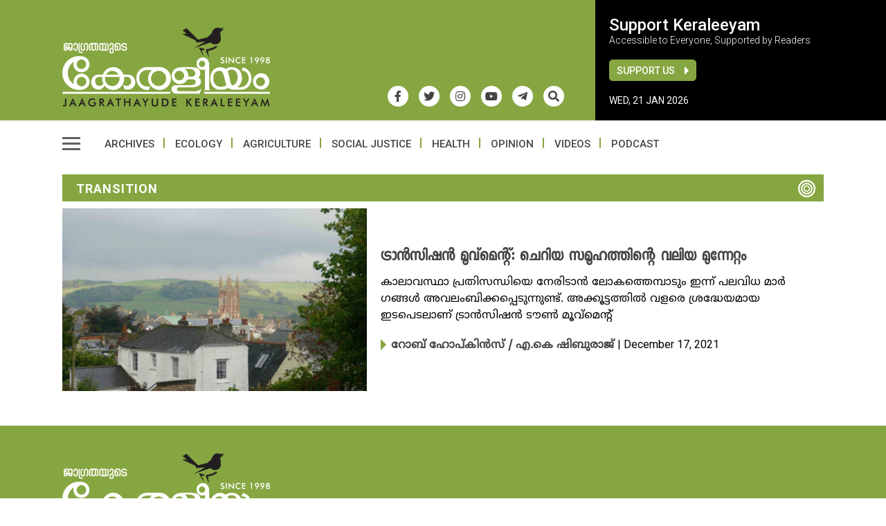

--- FILE ---
content_type: text/html; charset=UTF-8
request_url: https://www.keraleeyammasika.com/tag/transition/
body_size: 14780
content:
<!doctype html><html lang="en-US" prefix="og: https://ogp.me/ns#" class="no-js"><head><meta charset="UTF-8"><meta name="viewport" content="width=device-width, initial-scale=1"><title>transition Archives - Keraleeyam Web Magazine</title><link href="//www.google-analytics.com" rel="dns-prefetch"><meta name="msapplication-navbutton-color" content="#fff"><meta name="apple-mobile-web-app-capable" content="yes"><meta name="apple-mobile-web-app-status-bar-style" content="#fff"><link rel="apple-touch-icon" sizes="57x57" href="https://www.keraleeyammasika.com/icons/apple-icon-57x57.png"><link rel="apple-touch-icon" sizes="60x60" href="https://www.keraleeyammasika.com/icons/apple-icon-60x60.png"><link rel="apple-touch-icon" sizes="72x72" href="https://www.keraleeyammasika.com/icons/apple-icon-72x72.png"><link rel="apple-touch-icon" sizes="76x76" href="https://www.keraleeyammasika.com/icons/apple-icon-76x76.png"><link rel="apple-touch-icon" sizes="114x114" href="https://www.keraleeyammasika.com/icons/apple-icon-114x114.png"><link rel="apple-touch-icon" sizes="120x120" href="https://www.keraleeyammasika.com/icons/apple-icon-120x120.png"><link rel="apple-touch-icon" sizes="144x144" href="https://www.keraleeyammasika.com/icons/apple-icon-144x144.png"><link rel="apple-touch-icon" sizes="152x152" href="https://www.keraleeyammasika.com/icons/apple-icon-152x152.png"><link rel="apple-touch-icon" sizes="180x180" href="https://www.keraleeyammasika.com/icons/apple-icon-180x180.png"><link rel="icon" type="image/png" sizes="192x192" href="https://www.keraleeyammasika.com/icons/android-icon-192x192.png"><link rel="icon" type="image/png" sizes="32x32" href="https://www.keraleeyammasika.com/icons/favicon-32x32.png"><link rel="icon" type="image/png" sizes="96x96" href="https://www.keraleeyammasika.com/icons/favicon-96x96.png"><link rel="icon" type="image/png" sizes="16x16" href="https://www.keraleeyammasika.com/icons/favicon-16x16.png"><link rel="manifest" href="https://www.keraleeyammasika.com/icons/manifest.json"><meta name="msapplication-TileColor" content="#ffffff"><meta name="msapplication-TileImage" content="https://www.keraleeyammasika.com/icons/ms-icon-144x144.png"><meta name="theme-color" content="#ffffff">
 <script async src="https://www.googletagmanager.com/gtag/js?id=G-BJ0055GY88"></script> <script>window.dataLayer = window.dataLayer || [];
  function gtag(){dataLayer.push(arguments);}
  gtag('js', new Date());
  gtag('config', 'G-BJ0055GY88');</script> <meta name='robots' content='index, follow, max-image-preview:large, max-snippet:-1, max-video-preview:-1' /><link rel="canonical" href="https://www.keraleeyammasika.com/tag/transition/" /><meta property="og:locale" content="en_US" /><meta property="og:type" content="article" /><meta property="og:title" content="transition Archives - Keraleeyam Web Magazine" /><meta property="og:url" content="https://www.keraleeyammasika.com/tag/transition/" /><meta property="og:site_name" content="Keraleeyam Web Magazine" /><meta property="og:image" content="https://www.keraleeyammasika.com/wp-content/uploads/2021/08/fb_image.png" /><meta property="og:image:width" content="1200" /><meta property="og:image:height" content="630" /><meta property="og:image:type" content="image/png" /><meta name="twitter:card" content="summary_large_image" /><meta name="twitter:site" content="@keraleeyamweb" /> <script type="application/ld+json" class="yoast-schema-graph">{"@context":"https://schema.org","@graph":[{"@type":"CollectionPage","@id":"https://www.keraleeyammasika.com/tag/transition/","url":"https://www.keraleeyammasika.com/tag/transition/","name":"transition Archives - Keraleeyam Web Magazine","isPartOf":{"@id":"https://www.keraleeyammasika.com/#website"},"primaryImageOfPage":{"@id":"https://www.keraleeyammasika.com/tag/transition/#primaryimage"},"image":{"@id":"https://www.keraleeyammasika.com/tag/transition/#primaryimage"},"thumbnailUrl":"https://www.keraleeyammasika.com/wp-content/uploads/2021/12/featured-image-trasition-movment.jpg","breadcrumb":{"@id":"https://www.keraleeyammasika.com/tag/transition/#breadcrumb"},"inLanguage":"en-US"},{"@type":"ImageObject","inLanguage":"en-US","@id":"https://www.keraleeyammasika.com/tag/transition/#primaryimage","url":"https://www.keraleeyammasika.com/wp-content/uploads/2021/12/featured-image-trasition-movment.jpg","contentUrl":"https://www.keraleeyammasika.com/wp-content/uploads/2021/12/featured-image-trasition-movment.jpg","width":820,"height":450},{"@type":"BreadcrumbList","@id":"https://www.keraleeyammasika.com/tag/transition/#breadcrumb","itemListElement":[{"@type":"ListItem","position":1,"name":"Home","item":"https://www.keraleeyammasika.com/"},{"@type":"ListItem","position":2,"name":"transition"}]},{"@type":"WebSite","@id":"https://www.keraleeyammasika.com/#website","url":"https://www.keraleeyammasika.com/","name":"Keraleeyam Web Magazine","description":"","publisher":{"@id":"https://www.keraleeyammasika.com/#organization"},"potentialAction":[{"@type":"SearchAction","target":{"@type":"EntryPoint","urlTemplate":"https://www.keraleeyammasika.com/?s={search_term_string}"},"query-input":{"@type":"PropertyValueSpecification","valueRequired":true,"valueName":"search_term_string"}}],"inLanguage":"en-US"},{"@type":"Organization","@id":"https://www.keraleeyammasika.com/#organization","name":"Keraleeyam Masika","url":"https://www.keraleeyammasika.com/","logo":{"@type":"ImageObject","inLanguage":"en-US","@id":"https://www.keraleeyammasika.com/#/schema/logo/image/","url":"https://www.keraleeyammasika.com/wp-content/uploads/2021/08/logo_latest.png","contentUrl":"https://www.keraleeyammasika.com/wp-content/uploads/2021/08/logo_latest.png","width":1200,"height":456,"caption":"Keraleeyam Masika"},"image":{"@id":"https://www.keraleeyammasika.com/#/schema/logo/image/"},"sameAs":["https://www.facebook.com/keraleeyamweb/","https://x.com/keraleeyamweb","https://www.instagram.com/keraleeyam_","https://youtube.com/channel/UC2gGoTRsC33S0Cg74hJJW0w"]}]}</script> <link rel='dns-prefetch' href='//ajax.googleapis.com' /><style id='wp-img-auto-sizes-contain-inline-css' type='text/css'>img:is([sizes=auto i],[sizes^="auto," i]){contain-intrinsic-size:3000px 1500px}
/*# sourceURL=wp-img-auto-sizes-contain-inline-css */</style><style>body > div.wrapper > main > section.clearfix.SecondTopSection.mtop30,body > div.wrapper > main > section.clearfix.ThirdTopSection.mtop30,body > div.wrapper > main > section.clearfix.FourthTopSection.mtop30,body > div.wrapper > main > section:nth-child(5),body > div.wrapper > main > section:nth-child(6),body > div.wrapper > main > section:nth-child(7),body > div.wrapper > main > section:nth-child(8),body > div.wrapper > main > section:nth-child(9),body > div.wrapper > footer{content-visibility:auto;contain-intrinsic-size:1px 1000px;}</style><link data-optimized="2" rel="stylesheet" href="https://www.keraleeyammasika.com/wp-content/litespeed/css/b5597055f683f06dd1a0637e6a2c9d10.css?ver=dc901" /><style id='global-styles-inline-css' type='text/css'>:root{--wp--preset--aspect-ratio--square: 1;--wp--preset--aspect-ratio--4-3: 4/3;--wp--preset--aspect-ratio--3-4: 3/4;--wp--preset--aspect-ratio--3-2: 3/2;--wp--preset--aspect-ratio--2-3: 2/3;--wp--preset--aspect-ratio--16-9: 16/9;--wp--preset--aspect-ratio--9-16: 9/16;--wp--preset--color--black: #000000;--wp--preset--color--cyan-bluish-gray: #abb8c3;--wp--preset--color--white: #ffffff;--wp--preset--color--pale-pink: #f78da7;--wp--preset--color--vivid-red: #cf2e2e;--wp--preset--color--luminous-vivid-orange: #ff6900;--wp--preset--color--luminous-vivid-amber: #fcb900;--wp--preset--color--light-green-cyan: #7bdcb5;--wp--preset--color--vivid-green-cyan: #00d084;--wp--preset--color--pale-cyan-blue: #8ed1fc;--wp--preset--color--vivid-cyan-blue: #0693e3;--wp--preset--color--vivid-purple: #9b51e0;--wp--preset--gradient--vivid-cyan-blue-to-vivid-purple: linear-gradient(135deg,rgb(6,147,227) 0%,rgb(155,81,224) 100%);--wp--preset--gradient--light-green-cyan-to-vivid-green-cyan: linear-gradient(135deg,rgb(122,220,180) 0%,rgb(0,208,130) 100%);--wp--preset--gradient--luminous-vivid-amber-to-luminous-vivid-orange: linear-gradient(135deg,rgb(252,185,0) 0%,rgb(255,105,0) 100%);--wp--preset--gradient--luminous-vivid-orange-to-vivid-red: linear-gradient(135deg,rgb(255,105,0) 0%,rgb(207,46,46) 100%);--wp--preset--gradient--very-light-gray-to-cyan-bluish-gray: linear-gradient(135deg,rgb(238,238,238) 0%,rgb(169,184,195) 100%);--wp--preset--gradient--cool-to-warm-spectrum: linear-gradient(135deg,rgb(74,234,220) 0%,rgb(151,120,209) 20%,rgb(207,42,186) 40%,rgb(238,44,130) 60%,rgb(251,105,98) 80%,rgb(254,248,76) 100%);--wp--preset--gradient--blush-light-purple: linear-gradient(135deg,rgb(255,206,236) 0%,rgb(152,150,240) 100%);--wp--preset--gradient--blush-bordeaux: linear-gradient(135deg,rgb(254,205,165) 0%,rgb(254,45,45) 50%,rgb(107,0,62) 100%);--wp--preset--gradient--luminous-dusk: linear-gradient(135deg,rgb(255,203,112) 0%,rgb(199,81,192) 50%,rgb(65,88,208) 100%);--wp--preset--gradient--pale-ocean: linear-gradient(135deg,rgb(255,245,203) 0%,rgb(182,227,212) 50%,rgb(51,167,181) 100%);--wp--preset--gradient--electric-grass: linear-gradient(135deg,rgb(202,248,128) 0%,rgb(113,206,126) 100%);--wp--preset--gradient--midnight: linear-gradient(135deg,rgb(2,3,129) 0%,rgb(40,116,252) 100%);--wp--preset--font-size--small: 13px;--wp--preset--font-size--medium: 20px;--wp--preset--font-size--large: 36px;--wp--preset--font-size--x-large: 42px;--wp--preset--spacing--20: 0.44rem;--wp--preset--spacing--30: 0.67rem;--wp--preset--spacing--40: 1rem;--wp--preset--spacing--50: 1.5rem;--wp--preset--spacing--60: 2.25rem;--wp--preset--spacing--70: 3.38rem;--wp--preset--spacing--80: 5.06rem;--wp--preset--shadow--natural: 6px 6px 9px rgba(0, 0, 0, 0.2);--wp--preset--shadow--deep: 12px 12px 50px rgba(0, 0, 0, 0.4);--wp--preset--shadow--sharp: 6px 6px 0px rgba(0, 0, 0, 0.2);--wp--preset--shadow--outlined: 6px 6px 0px -3px rgb(255, 255, 255), 6px 6px rgb(0, 0, 0);--wp--preset--shadow--crisp: 6px 6px 0px rgb(0, 0, 0);}:where(.is-layout-flex){gap: 0.5em;}:where(.is-layout-grid){gap: 0.5em;}body .is-layout-flex{display: flex;}.is-layout-flex{flex-wrap: wrap;align-items: center;}.is-layout-flex > :is(*, div){margin: 0;}body .is-layout-grid{display: grid;}.is-layout-grid > :is(*, div){margin: 0;}:where(.wp-block-columns.is-layout-flex){gap: 2em;}:where(.wp-block-columns.is-layout-grid){gap: 2em;}:where(.wp-block-post-template.is-layout-flex){gap: 1.25em;}:where(.wp-block-post-template.is-layout-grid){gap: 1.25em;}.has-black-color{color: var(--wp--preset--color--black) !important;}.has-cyan-bluish-gray-color{color: var(--wp--preset--color--cyan-bluish-gray) !important;}.has-white-color{color: var(--wp--preset--color--white) !important;}.has-pale-pink-color{color: var(--wp--preset--color--pale-pink) !important;}.has-vivid-red-color{color: var(--wp--preset--color--vivid-red) !important;}.has-luminous-vivid-orange-color{color: var(--wp--preset--color--luminous-vivid-orange) !important;}.has-luminous-vivid-amber-color{color: var(--wp--preset--color--luminous-vivid-amber) !important;}.has-light-green-cyan-color{color: var(--wp--preset--color--light-green-cyan) !important;}.has-vivid-green-cyan-color{color: var(--wp--preset--color--vivid-green-cyan) !important;}.has-pale-cyan-blue-color{color: var(--wp--preset--color--pale-cyan-blue) !important;}.has-vivid-cyan-blue-color{color: var(--wp--preset--color--vivid-cyan-blue) !important;}.has-vivid-purple-color{color: var(--wp--preset--color--vivid-purple) !important;}.has-black-background-color{background-color: var(--wp--preset--color--black) !important;}.has-cyan-bluish-gray-background-color{background-color: var(--wp--preset--color--cyan-bluish-gray) !important;}.has-white-background-color{background-color: var(--wp--preset--color--white) !important;}.has-pale-pink-background-color{background-color: var(--wp--preset--color--pale-pink) !important;}.has-vivid-red-background-color{background-color: var(--wp--preset--color--vivid-red) !important;}.has-luminous-vivid-orange-background-color{background-color: var(--wp--preset--color--luminous-vivid-orange) !important;}.has-luminous-vivid-amber-background-color{background-color: var(--wp--preset--color--luminous-vivid-amber) !important;}.has-light-green-cyan-background-color{background-color: var(--wp--preset--color--light-green-cyan) !important;}.has-vivid-green-cyan-background-color{background-color: var(--wp--preset--color--vivid-green-cyan) !important;}.has-pale-cyan-blue-background-color{background-color: var(--wp--preset--color--pale-cyan-blue) !important;}.has-vivid-cyan-blue-background-color{background-color: var(--wp--preset--color--vivid-cyan-blue) !important;}.has-vivid-purple-background-color{background-color: var(--wp--preset--color--vivid-purple) !important;}.has-black-border-color{border-color: var(--wp--preset--color--black) !important;}.has-cyan-bluish-gray-border-color{border-color: var(--wp--preset--color--cyan-bluish-gray) !important;}.has-white-border-color{border-color: var(--wp--preset--color--white) !important;}.has-pale-pink-border-color{border-color: var(--wp--preset--color--pale-pink) !important;}.has-vivid-red-border-color{border-color: var(--wp--preset--color--vivid-red) !important;}.has-luminous-vivid-orange-border-color{border-color: var(--wp--preset--color--luminous-vivid-orange) !important;}.has-luminous-vivid-amber-border-color{border-color: var(--wp--preset--color--luminous-vivid-amber) !important;}.has-light-green-cyan-border-color{border-color: var(--wp--preset--color--light-green-cyan) !important;}.has-vivid-green-cyan-border-color{border-color: var(--wp--preset--color--vivid-green-cyan) !important;}.has-pale-cyan-blue-border-color{border-color: var(--wp--preset--color--pale-cyan-blue) !important;}.has-vivid-cyan-blue-border-color{border-color: var(--wp--preset--color--vivid-cyan-blue) !important;}.has-vivid-purple-border-color{border-color: var(--wp--preset--color--vivid-purple) !important;}.has-vivid-cyan-blue-to-vivid-purple-gradient-background{background: var(--wp--preset--gradient--vivid-cyan-blue-to-vivid-purple) !important;}.has-light-green-cyan-to-vivid-green-cyan-gradient-background{background: var(--wp--preset--gradient--light-green-cyan-to-vivid-green-cyan) !important;}.has-luminous-vivid-amber-to-luminous-vivid-orange-gradient-background{background: var(--wp--preset--gradient--luminous-vivid-amber-to-luminous-vivid-orange) !important;}.has-luminous-vivid-orange-to-vivid-red-gradient-background{background: var(--wp--preset--gradient--luminous-vivid-orange-to-vivid-red) !important;}.has-very-light-gray-to-cyan-bluish-gray-gradient-background{background: var(--wp--preset--gradient--very-light-gray-to-cyan-bluish-gray) !important;}.has-cool-to-warm-spectrum-gradient-background{background: var(--wp--preset--gradient--cool-to-warm-spectrum) !important;}.has-blush-light-purple-gradient-background{background: var(--wp--preset--gradient--blush-light-purple) !important;}.has-blush-bordeaux-gradient-background{background: var(--wp--preset--gradient--blush-bordeaux) !important;}.has-luminous-dusk-gradient-background{background: var(--wp--preset--gradient--luminous-dusk) !important;}.has-pale-ocean-gradient-background{background: var(--wp--preset--gradient--pale-ocean) !important;}.has-electric-grass-gradient-background{background: var(--wp--preset--gradient--electric-grass) !important;}.has-midnight-gradient-background{background: var(--wp--preset--gradient--midnight) !important;}.has-small-font-size{font-size: var(--wp--preset--font-size--small) !important;}.has-medium-font-size{font-size: var(--wp--preset--font-size--medium) !important;}.has-large-font-size{font-size: var(--wp--preset--font-size--large) !important;}.has-x-large-font-size{font-size: var(--wp--preset--font-size--x-large) !important;}
/*# sourceURL=global-styles-inline-css */</style><style id='classic-theme-styles-inline-css' type='text/css'>/*! This file is auto-generated */
.wp-block-button__link{color:#fff;background-color:#32373c;border-radius:9999px;box-shadow:none;text-decoration:none;padding:calc(.667em + 2px) calc(1.333em + 2px);font-size:1.125em}.wp-block-file__button{background:#32373c;color:#fff;text-decoration:none}
/*# sourceURL=/wp-includes/css/classic-themes.min.css */</style> <script type="text/javascript" src="//ajax.googleapis.com/ajax/libs/jquery/2.2.4/jquery.min.js" id="jquery-js"></script> </head><body class="archive tag tag-transition tag-712 wp-theme-keraleeyam_v4"><div class="wrapper"><header class="header clear etext" role="banner"><div class="topLogoPositionOuter"><div class="container"><div class="topLogoPosition flex BGColor"><div class="row-seventy logoPositionLeft"><div class="logo">
<a href="https://www.keraleeyammasika.com"><img data-lazyloaded="1" src="[data-uri]" data-src="https://www.keraleeyammasika.com/wp-content/themes/keraleeyam_v4/images/logo_latest1.png" width="300" height="114" alt="Logo"><noscript><img src="https://www.keraleeyammasika.com/wp-content/themes/keraleeyam_v4/images/logo_latest1.png" width="300" height="114" alt="Logo"></noscript></a><div class="header_social mrite30"><ul class="flex"><li><a href="https://www.facebook.com/keraleeyamweb/" target="_blank"><i class="fab fa-facebook-f"></i></a></li><li><a href="https://twitter.com/keraleeyamweb/" target="_blank"><i class="fab fa-twitter"></i></a></li><li><a href="https://www.instagram.com/keraleeyam_" target="_blank"><i class="fab fa-instagram"></i></a></li><li><a href="https://youtube.com/channel/UC2gGoTRsC33S0Cg74hJJW0w" target="_blank"><i class="fab fa-youtube"></i></a></li><li><a href="https://t.me/keraleeyamweb" target="_blank"><i class="fab fa-telegram-plane"></i></a></li><li><span class="toggle-overlay NewSr"><i class="fas fa-search"></i></span></li></ul></div><div class="mobDisplay">
<span class="toggle-overlay NewSr"><i class="fas fa-search"></i></span><div class="mob_menu"><div class="hamburger-menu">
<span></span></div></div></div></div></div><div class="row-thirty logoPositionRight"><div class="HeaderRightContent"><h3>Support Keraleeyam</h3>
<span class="SupportText">Accessible to Everyone, Supported by Readers</span><div class="row">
<a class="btn_top green_btn" href="https://www.keraleeyammasika.com/support-us/">Support Us</a></div>
<span class="globalDate">Wed, 21 Jan 2026</span></div></div></div></div></div><div class="container"><div class="menu_top mtop20"><div class="left mrite20"><div class="hamburger-menu">
<span></span></div></div><nav class="nav" role="navigation"><ul id="menu" class="menu_container flex ttu"><li id="menu-item-523" class="menu-item menu-item-type-custom menu-item-object-custom menu-item-523"><a href="https://www.keraleeyammasika.com/archive/">Archives</a></li><li id="menu-item-24" class="menu-item menu-item-type-taxonomy menu-item-object-category menu-item-24"><a href="https://www.keraleeyammasika.com/ecology/">Ecology</a></li><li id="menu-item-25" class="menu-item menu-item-type-taxonomy menu-item-object-category menu-item-25"><a href="https://www.keraleeyammasika.com/agriculture/">Agriculture</a></li><li id="menu-item-26" class="menu-item menu-item-type-taxonomy menu-item-object-category menu-item-26"><a href="https://www.keraleeyammasika.com/social-justice/">Social Justice</a></li><li id="menu-item-27" class="menu-item menu-item-type-taxonomy menu-item-object-category menu-item-27"><a href="https://www.keraleeyammasika.com/health/">Health</a></li><li id="menu-item-28" class="menu-item menu-item-type-taxonomy menu-item-object-category menu-item-28"><a href="https://www.keraleeyammasika.com/opinion/">Opinion</a></li><li id="menu-item-30" class="menu-item menu-item-type-taxonomy menu-item-object-category menu-item-30"><a href="https://www.keraleeyammasika.com/videos/">Videos</a></li><li id="menu-item-29" class="menu-item menu-item-type-taxonomy menu-item-object-category menu-item-29"><a href="https://www.keraleeyammasika.com/podcast/">Podcast</a></li></ul></nav></div></div><div class="mega_menu"><div class="row slide-inner relative"><div class="Newheader center ptop30">
<a href="https://www.keraleeyammasika.com"><img data-lazyloaded="1" src="[data-uri]" data-src="https://www.keraleeyammasika.com/wp-content/themes/keraleeyam_v4/images/logo_latest1.png" width="300" height="114" alt="Logo"><noscript><img src="https://www.keraleeyammasika.com/wp-content/themes/keraleeyam_v4/images/logo_latest1.png" width="300" height="114" alt="Logo"></noscript></a><div class="header-search"><form role="search" method="get" class="td-search-form" action="https://www.keraleeyammasika.com"><div class="search-wrapper relative flex align-items-center">
<input class="search-input" id="td-header-search" type="text" value="" name="s" placeholder="Search Keraleeyam">
<input class="wpb_button wpb_btn-inverse btn" type="submit" id="td-header-search-top" value="GO"></div></form></div><div class="header_social mtop10"><ul class="flex flex_align_center justify-content-center"><li><a href="https://www.facebook.com/keraleeyamweb/" target="_blank"><i class="fab fa-facebook-f"></i></a></li><li><a href="https://twitter.com/keraleeyamweb/" target="_blank"><i class="fab fa-twitter"></i></a></li><li><a href="https://www.instagram.com/keraleeyam_" target="_blank"><i class="fab fa-instagram"></i></a></li><li><a href="https://youtube.com/channel/UC2gGoTRsC33S0Cg74hJJW0w" target="_blank"><i class="fab fa-youtube"></i></a></li><li><a href="https://t.me/keraleeyamweb" target="_blank"><i class="fab fa-telegram-plane"></i></a></li></ul></div></div><div class="mg_top"><div class="hamburger-menu mg_menu">
<span></span></div></div><div class="newMenuContainer"><div class="container"><ul class="main_top_menu flex wrap"><li class="has-child">
<a href="https://www.keraleeyammasika.com/category/agriculture/">Agriculture</a><ul><li><a href="https://www.keraleeyammasika.com/category/agriculture/agricultural-issues/">Agricultural Issues</a></li><li><a href="https://www.keraleeyammasika.com/category/agriculture/collective-initiatives/">Collective Initiatives</a></li><li><a href="https://www.keraleeyammasika.com/category/agriculture/food-security/">Food Security</a></li><li><a href="https://www.keraleeyammasika.com/category/agriculture/individual-initiatives/">Individual Initiatives</a></li><li><a href="https://www.keraleeyammasika.com/category/agriculture/legislations/">Legislations</a></li><li><a href="https://www.keraleeyammasika.com/category/agriculture/organic-farming/">Organic Farming</a></li><li><a href="https://www.keraleeyammasika.com/category/agriculture/policies/">Policies</a></li><li><a href="https://www.keraleeyammasika.com/category/agriculture/soil/">Soil</a></li></ul></li><li class="has-child">
<a href="https://www.keraleeyammasika.com/category/art-and-literature/">Art & Literature</a><ul><li><a href="https://www.keraleeyammasika.com/category/art-and-literature/art-world/">Art World</a></li><li><a href="https://www.keraleeyammasika.com/category/art-and-literature/book-review/">Book Review</a></li><li><a href="https://www.keraleeyammasika.com/category/art-and-literature/film/">Film</a></li><li><a href="https://www.keraleeyammasika.com/category/art-and-literature/music/">Music</a></li></ul></li><li class="has-child">
<a href="https://www.keraleeyammasika.com/category/health/">Health</a><ul><li><a href="https://www.keraleeyammasika.com/category/health/health-rights/">Health Rights</a></li><li><a href="https://www.keraleeyammasika.com/category/health/hygiene/">Hygiene</a></li><li><a href="https://www.keraleeyammasika.com/category/health/nutrition/">Nutrition</a></li><li><a href="https://www.keraleeyammasika.com/category/health/one-health/">One Health</a></li><li><a href="https://www.keraleeyammasika.com/category/health/public-health/">Public Health</a></li><li><a href="https://www.keraleeyammasika.com/category/health/wellness/">Wellness</a></li></ul></li><li class="has-child">
<a href="https://www.keraleeyammasika.com/category/politics/">Politics</a><ul><li><a href="https://www.keraleeyammasika.com/category/politics/communalization/">Communalization</a></li><li><a href="https://www.keraleeyammasika.com/category/politics/constitution/">Constitution</a></li><li><a href="https://www.keraleeyammasika.com/category/politics/democracy/">Democracy</a></li><li><a href="https://www.keraleeyammasika.com/category/politics/history/">History</a></li><li><a href="https://www.keraleeyammasika.com/category/politics/ideology/">Ideology</a></li></ul></li><li class="has-child">
<a href="https://www.keraleeyammasika.com/category/education/">Education</a><ul><li><a href="https://www.keraleeyammasika.com/category/education/alternatives-education/">Alternative Education</a></li><li><a href="https://www.keraleeyammasika.com/category/education/issues/">Issues</a></li></ul></li><li class="has-child">
<a href="https://www.keraleeyammasika.com/category/ecology/">Ecology</a><ul><li><a href="https://www.keraleeyammasika.com/category/ecology/alternatives/">Alternatives</a></li><li><a href="https://www.keraleeyammasika.com/category/ecology/climate-crisis/">Climate Crisis</a></li><li><a href="https://www.keraleeyammasika.com/category/ecology/conservation/">Conservation</a></li><li><a href="https://www.keraleeyammasika.com/category/ecology/development/">Development</a></li><li><a href="https://www.keraleeyammasika.com/category/ecology/disasters/">Disasters</a></li><li><a href="https://www.keraleeyammasika.com/category/ecology/eco-organizations/">Eco Organisations</a></li><li><a href="https://www.keraleeyammasika.com/category/ecology/ecology-alternative/">Ecology Alternative</a></li><li><a href="https://www.keraleeyammasika.com/category/ecology/ecosystem/">Ecosystem</a></li><li><a href="https://www.keraleeyammasika.com/category/ecology/energy/">Energy</a></li><li><a href="https://www.keraleeyammasika.com/category/ecology/environment-laws/">Environment Laws</a></li><li><a href="https://www.keraleeyammasika.com/category/ecology/extinction/">Extinction</a></li><li><a href="https://www.keraleeyammasika.com/category/ecology/livelihood/">Livelihood</a></li><li><a href="https://www.keraleeyammasika.com/category/ecology/movements/">Movements</a></li><li><a href="https://www.keraleeyammasika.com/category/ecology/pioneers/">Pioneers</a></li><li><a href="https://www.keraleeyammasika.com/category/ecology/pollution/">Pollution</a></li><li><a href="https://www.keraleeyammasika.com/category/ecology/river/">River</a></li><li><a href="https://www.keraleeyammasika.com/category/ecology/sea/">Sea</a></li><li><a href="https://www.keraleeyammasika.com/category/ecology/sustainability/">Sustainability</a></li><li><a href="https://www.keraleeyammasika.com/category/ecology/waste/">Waste</a></li><li><a href="https://www.keraleeyammasika.com/category/ecology/water/">Water</a></li><li><a href="https://www.keraleeyammasika.com/category/ecology/western-ghats/">Western Ghats</a></li></ul></li><li class="has-child">
<a href="https://www.keraleeyammasika.com/category/economy/">Economy</a><ul><li><a href="https://www.keraleeyammasika.com/category/economy/capitalism/">Capitalism</a></li><li><a href="https://www.keraleeyammasika.com/category/economy/collapse/">Collapse</a></li><li><a href="https://www.keraleeyammasika.com/category/economy/consumerism/">Consumerism</a></li><li><a href="https://www.keraleeyammasika.com/category/economy/degrowth/">Degrowth</a></li><li><a href="https://www.keraleeyammasika.com/category/economy/depletion/">Depletion</a></li><li><a href="https://www.keraleeyammasika.com/category/economy/development-economy/">Development</a></li><li><a href="https://www.keraleeyammasika.com/category/economy/equity/">Equity</a></li><li><a href="https://www.keraleeyammasika.com/category/economy/globalisation/">Globalisation</a></li><li><a href="https://www.keraleeyammasika.com/category/economy/resource/">Resource</a></li><li><a href="https://www.keraleeyammasika.com/category/economy/self-reliance/">Self Reliance</a></li><li><a href="https://www.keraleeyammasika.com/category/economy/transition/">Transition</a></li><li><a href="https://www.keraleeyammasika.com/category/economy/treaties/">Treaties</a></li></ul></li><li class="has-child">
<a href="https://www.keraleeyammasika.com/category/social-justice/">Social Justice</a><ul><li><a href="https://www.keraleeyammasika.com/category/social-justice/activists/">Activists</a></li><li><a href="https://www.keraleeyammasika.com/category/social-justice/culture/">Culture</a></li><li><a href="https://www.keraleeyammasika.com/category/social-justice/dalits/">Dalits</a></li><li><a href="https://www.keraleeyammasika.com/category/social-justice/gender/">Gender</a></li><li><a href="https://www.keraleeyammasika.com/category/social-justice/human-rights/">Human Rights</a></li><li><a href="https://www.keraleeyammasika.com/category/social-justice/indigenous-communities/">Indigenous Communities</a></li><li><a href="https://www.keraleeyammasika.com/category/social-justice/labour/">Labour</a></li><li><a href="https://www.keraleeyammasika.com/category/social-justice/laws/">Laws</a></li><li><a href="https://www.keraleeyammasika.com/category/social-justice/marginalization/">Marginalization</a></li><li><a href="https://www.keraleeyammasika.com/category/social-justice/minorities/">Minorities</a></li><li><a href="https://www.keraleeyammasika.com/category/social-justice/organisations/">Organisations</a></li><li><a href="https://www.keraleeyammasika.com/category/social-justice/science-technology/">Science & Technology</a></li><li><a href="https://www.keraleeyammasika.com/category/social-justice/surveillance/">Surveillance</a></li></ul></li><li class="has-child">
<a href="https://www.keraleeyammasika.com/category/philosophy/">Philosophy</a><ul><li><a href="https://www.keraleeyammasika.com/category/philosophy/philosophers/">Philosophers</a></li><li><a href="https://www.keraleeyammasika.com/category/philosophy/thoughts/">Thoughts</a></li></ul></li><li><ul class="prime"><li><a href="https://www.keraleeyammasika.com/archive">Digital Archives</a></li><li><a href="https://www.keraleeyammasika.com/category/alternative/">Alternative</a></li><li><a href="https://www.keraleeyammasika.com/category/campaign/">Campaign</a></li><li><a href="https://www.keraleeyammasika.com/category/debate/">Debate</a></li><li><a href="https://www.keraleeyammasika.com/category/editorial/">Editorial</a></li><li><a href="https://www.keraleeyammasika.com/category/english-journal/">English Journal</a></li><li><a href="https://www.keraleeyammasika.com/category/fundamentals/">Fundamentals</a></li><li><a href="https://www.keraleeyammasika.com/category/ground-report/">Ground Report</a></li><li><a href="https://www.keraleeyammasika.com/category/in-depth/">In depth</a></li><li><a href="https://www.keraleeyammasika.com/category/infographics/">Infographics</a></li><li><a href="https://www.keraleeyammasika.com/category/open-space/">Open Space</a></li><li><a href="https://www.keraleeyammasika.com/category/opinion/">Opinion</a></li><li><a href="https://www.keraleeyammasika.com/category/photo-story/">Photo Story</a></li><li><a href="https://www.keraleeyammasika.com/category/podcast/">Podcast</a></li><li><a href="https://www.keraleeyammasika.com/category/retro/">Retro</a></li><li><a href="https://www.keraleeyammasika.com/category/reviews/">Reviews</a></li><li><a href="https://www.keraleeyammasika.com/category/videos/">Videos</a></li></ul></li></ul></div></div><div class="logoPositionRight inHeadermenu"><div class="HeaderRightContent"><h3>Support Keraleeyam</h3>
<span class="SupportText">Accessible to Everyone, Supported by Readers</span><div class="row">
<a class="btn_top green_btn" href="https://www.keraleeyammasika.com/support-us/">Support Us</a></div></div></div></div></div></header><main role="main"><section class="clearfix mtop30"><div class="container"><div class="cat_title etext w100">
<a href="#">transition</a>
<img data-lazyloaded="1" src="[data-uri]" width="100" height="25" data-src="https://www.keraleeyammasika.com/wp-content/themes/keraleeyam_v4/icons/in-depth.png" alt="category Icon" /><noscript><img width="100" height="25" src="https://www.keraleeyammasika.com/wp-content/themes/keraleeyam_v4/icons/in-depth.png" alt="category Icon" /></noscript></div><article class="secSectionIn flex flex_align_center mbtm20"><div class="row-fourty">
<a href="https://www.keraleeyammasika.com/rob-hopkin-on-totnes-uk-transition-town-movement-concept-talk/">
<img class="lazy" data-src="https://www.keraleeyammasika.com/wp-content/uploads/2021/12/featured-image-trasition-movment-500x300.jpg" />
</a></div><div class="row-sixty p20"><h3><a class="entry-title mbtm10" href="https://www.keraleeyammasika.com/rob-hopkin-on-totnes-uk-transition-town-movement-concept-talk/" rel="bookmark">ട്രാൻസിഷൻ മൂവ്മെന്റ്‌: ചെറിയ സമൂഹത്തിന്റെ വലിയ മുന്നേറ്റം</a></h3><p>കാലാവസ്ഥാ പ്രതിസന്ധിയെ നേരിടാൻ ലോകത്തെമ്പാടും ഇന്ന് പലവിധ മാർ​ഗങ്ങൾ അവലംബിക്കപ്പെടുന്നുണ്ട്. അക്കൂട്ടത്തിൽ വളരെ ശ്രദ്ധേയമായ ഇടപെടലാണ് ട്രാൻസിഷൻ ടൗൺ മൂവ്മെന്റ്</p>
<span class="post-author">
<span class="author-link"><a href="https://www.keraleeyammasika.com/writer/%e0%b4%b1%e0%b5%8b%e0%b4%ac%e0%b5%8d-%e0%b4%b9%e0%b5%8b%e0%b4%aa%e0%b5%8d%e0%b4%95%e0%b4%bf%e0%b5%bb%e0%b4%b8%e0%b5%8d-%e0%b4%8e-%e0%b4%95%e0%b5%86-%e0%b4%b7%e0%b4%bf%e0%b4%ac%e0%b5%81%e0%b4%b0/">റോബ് ഹോപ്കിൻസ് / എ.കെ ഷിബുരാജ്</a></span>								</span>
<span class="post-time etext">| December 17, 2021</span></div></article><div class="center clearfix"></div></div></section></main>
<?//php get_sidebar(); ?><div class="FooterTopContent mtop30 etext"><h3>Support Keraleeyam</h3>
<span class="SupportText">Accessible to Everyone, Supported by Readers</span><div class="row">
<a class="btn_top green_btn" href="https://www.keraleeyammasika.com/support-us/">Support Us</a></div></div><footer class="footer etext"><div class="BGColor"><div class="container"><div class="topLogoPosition flex BGColor"><div class="row logoPositionLeft"><div class="logo">
<a href="https://www.keraleeyammasika.com"><img data-lazyloaded="1" src="[data-uri]" data-src="https://www.keraleeyammasika.com/wp-content/themes/keraleeyam_v4/images/logo_latest1.png" width="300" height="114" alt="Logo"><noscript><img
src="https://www.keraleeyammasika.com/wp-content/themes/keraleeyam_v4/images/logo_latest1.png" width="300" height="114" alt="Logo"></noscript></a><div class="header_social mrite30"><ul class="flex"><li><a href="https://www.facebook.com/keraleeyamweb/" target="_blank"><i
class="fab fa-facebook-f"></i></a></li><li><a href="https://twitter.com/keraleeyamweb/" target="_blank"><i
class="fab fa-twitter"></i></a></li><li><a href="https://www.instagram.com/keraleeyam_" target="_blank"><i
class="fab fa-instagram"></i></a></li><li><a href="https://youtube.com/channel/UC2gGoTRsC33S0Cg74hJJW0w" target="_blank"><i
class="fab fa-youtube"></i></a></li><li><a href="https://t.me/keraleeyamweb" target="_blank"><i
class="fab fa-telegram-plane"></i></a></li><li><span class="NewSr"><i class="fas fa-search"></i></span></li></ul></div></div></div></div><div class="row footer_links"><ul class="flex"><li><a href="https://www.keraleeyammasika.com/about-us/">About Us</a></li><li><a href="https://www.keraleeyammasika.com/contact-us/">Contact Us</a></li><li><a href="https://www.keraleeyammasika.com/support-us/">Support Us</a></li><li><a href="https://www.keraleeyammasika.com/terms-of-use/">Terms of Use</a></li><li><a href="https://www.keraleeyammasika.com/privacy-policy/">Privacy Policy</a></li><li><a href="https://www.keraleeyammasika.com/grievance-redressal/">Grievance Redressal</a></li></ul></div></div></div></footer></div><link rel="preload" href="//fonts.googleapis.com/css2?family=Roboto:wght@300;400;500;700&display=swap" as="style" onload="this.onload=null;this.rel='stylesheet'">
<noscript><link rel="stylesheet" href="//fonts.googleapis.com/css2?family=Roboto:wght@300;400;500;700&display=swap"></noscript><link rel="preload" href="//cdnjs.cloudflare.com/ajax/libs/font-awesome/5.15.4/css/all.min.css" as="style" onload="this.onload=null;this.rel='stylesheet'">
<noscript><link rel="stylesheet" href="//cdnjs.cloudflare.com/ajax/libs/font-awesome/5.15.4/css/all.min.css"></noscript> <script>jQuery.event.special.touchstart = {
		setup: function( _, ns, handle ) {
			this.addEventListener("touchstart", handle, { passive: !ns.includes("noPreventDefault") });
		}
	};
	jQuery.event.special.touchmove = {
		setup: function( _, ns, handle ) {
			this.addEventListener("touchmove", handle, { passive: !ns.includes("noPreventDefault") });
		}
	};
	jQuery.event.special.wheel = {
		setup: function( _, ns, handle ){
			this.addEventListener("wheel", handle, { passive: true });
		}
	};
	jQuery.event.special.mousewheel = {
		setup: function( _, ns, handle ){
			this.addEventListener("mousewheel", handle, { passive: true });
		}
	};
  jQuery(document).ready(function ($) {
  	var offset = 300,
  		offset_opacity = 1200,
  		scroll_top_duration = 700,
  		$back_to_top = $('.dew-top');
  	$(window).scroll(function () {
  		($(this).scrollTop() > offset) ? $back_to_top.addClass('dew-is-visible'): $back_to_top.removeClass('dew-is-visible dew-fade-out');
  		if ($(this).scrollTop() > offset_opacity) {
  			$back_to_top.addClass('dew-fade-out');
  		}
  	});
  	$back_to_top.on('click', function (event) {
  		event.preventDefault();
  		$('body,html').animate({
  			scrollTop: 0,
  		}, scroll_top_duration);
  	});
  });
  (function ($) {
  	$.fn.unveil = function (threshold, callback) {
  		var $w = $(window),
  			th = threshold || 0,
  			retina = window.devicePixelRatio > 1,
  			attrib = retina ? "data-src-retina" : "data-src",
  			images = this,
  			loaded;

  		this.one("unveil", function () {
  			var source = this.getAttribute(attrib);
  			source = source || this.getAttribute("data-src");
  			if (source) {
  				this.setAttribute("src", source);
  				if (typeof callback === "function") callback.call(this);
  			}
  		});

  		function unveil() {
  			var inview = images.filter(function () {
  				var $e = $(this);
  				if ($e.is(":hidden")) return;

  				var wt = $w.scrollTop(),
  					wb = wt + $w.height(),
  					et = $e.offset().top,
  					eb = et + $e.height();

  				return eb >= wt - th && et <= wb + th;
  			});
  			loaded = inview.trigger("unveil");
  			images = images.not(loaded);
  		}
  		$w.on("scroll.unveil resize.unveil lookup.unveil", unveil);
  		unveil();
  		return this;
  	};
  })(window.jQuery || window.Zepto);
  $("img.lazy").unveil(200, function () {
  	$(this).load(function () {
  		this.style.opacity = 1;
  	});
  });

  $(document).ready(function () {
  	$(".hamburger-menu").click(function () {
  		$(".mega_menu").slideToggle();
  		$(".hamburger-menu").toggleClass("open");
		$("body").toggleClass("menu-open");
  	});
  	$('.toggle-overlay').click(function () {
  		$('aside').toggleClass('open');
  	});
  	$("input[name$='search']").click(function () {
  		var test = $(this).val();

  		$("div.desc").hide();
  		$("#Search" + test).show();
  	});
  });
	function screenClass() {
		const mq = window.matchMedia( "(min-width: 768px)" );

		if (mq.matches) {
			$(".main_top_menu").removeClass("in-mobile");
		} else {
			$(".main_top_menu").addClass("in-mobile");
		}
	}
	screenClass();
	$(window).bind('resize',function(){
		screenClass();
	});
	$(document).on('click','.in-mobile .has-child > a',function(e){
		$(".has-child ul").not($(this).parent().find("ul")).slideUp();
		if ($(this).parent().find("ul").is(':visible') != true) {
			$(this).parent().find("ul").slideToggle();
			e.preventDefault();
			return false;
		}
	});</script> <script type="speculationrules">{"prefetch":[{"source":"document","where":{"and":[{"href_matches":"/*"},{"not":{"href_matches":["/wp-*.php","/wp-admin/*","/wp-content/uploads/*","/wp-content/*","/wp-content/plugins/*","/wp-content/themes/keraleeyam_v4/*","/*\\?(.+)"]}},{"not":{"selector_matches":"a[rel~=\"nofollow\"]"}},{"not":{"selector_matches":".no-prefetch, .no-prefetch a"}}]},"eagerness":"conservative"}]}</script> <a href="#0" class="dew-top">Top</a><aside class="searchForm"><div class="outer-close toggle-overlay"><div class="close"><span></span></div></div><div class="serachInner"><div class="flex wrap etext TextWhite"><div class="form-group row mbtm10">
<input type="radio" id="SS1" name="search" checked="checked" value="2" />
<label for="SS1">Search Keraleeyam</label></div><div class="form-group row mbtm15">
<input type="radio" id="SS2" name="search" value="3" />
<label for="SS2">Search Keraleeyam Archives</label></div></div><div id="Search2" class="desc"><form role="search" method="get" class="td-search-form" action="https://www.keraleeyammasika.com"><div class="search-wrapper relative flex align-items-center">
<input class="search-input" id="td-header-search" type="text" value="" name="s" placeholder="Search Keraleeyam">
<input class="wpb_button wpb_btn-inverse btn" type="submit" id="td-header-search-top" value="GO"></div></form></div><div id="Search3" class="desc" style="display: none;"><form role="search" method="get" class="td-search-form" action="https://www.keraleeyammasika.com/archive/"><div class="search-wrapper relative flex align-items-center">
<input class="search-input" id="td-header-search" type="text" value="" name="s" placeholder="Search Archives">
<input class="wpb_button wpb_btn-inverse btn" type="submit" id="td-header-search-top" value="GO"></div></form></div></div></aside> <script data-no-optimize="1">window.lazyLoadOptions=Object.assign({},{threshold:300},window.lazyLoadOptions||{});!function(t,e){"object"==typeof exports&&"undefined"!=typeof module?module.exports=e():"function"==typeof define&&define.amd?define(e):(t="undefined"!=typeof globalThis?globalThis:t||self).LazyLoad=e()}(this,function(){"use strict";function e(){return(e=Object.assign||function(t){for(var e=1;e<arguments.length;e++){var n,a=arguments[e];for(n in a)Object.prototype.hasOwnProperty.call(a,n)&&(t[n]=a[n])}return t}).apply(this,arguments)}function o(t){return e({},at,t)}function l(t,e){return t.getAttribute(gt+e)}function c(t){return l(t,vt)}function s(t,e){return function(t,e,n){e=gt+e;null!==n?t.setAttribute(e,n):t.removeAttribute(e)}(t,vt,e)}function i(t){return s(t,null),0}function r(t){return null===c(t)}function u(t){return c(t)===_t}function d(t,e,n,a){t&&(void 0===a?void 0===n?t(e):t(e,n):t(e,n,a))}function f(t,e){et?t.classList.add(e):t.className+=(t.className?" ":"")+e}function _(t,e){et?t.classList.remove(e):t.className=t.className.replace(new RegExp("(^|\\s+)"+e+"(\\s+|$)")," ").replace(/^\s+/,"").replace(/\s+$/,"")}function g(t){return t.llTempImage}function v(t,e){!e||(e=e._observer)&&e.unobserve(t)}function b(t,e){t&&(t.loadingCount+=e)}function p(t,e){t&&(t.toLoadCount=e)}function n(t){for(var e,n=[],a=0;e=t.children[a];a+=1)"SOURCE"===e.tagName&&n.push(e);return n}function h(t,e){(t=t.parentNode)&&"PICTURE"===t.tagName&&n(t).forEach(e)}function a(t,e){n(t).forEach(e)}function m(t){return!!t[lt]}function E(t){return t[lt]}function I(t){return delete t[lt]}function y(e,t){var n;m(e)||(n={},t.forEach(function(t){n[t]=e.getAttribute(t)}),e[lt]=n)}function L(a,t){var o;m(a)&&(o=E(a),t.forEach(function(t){var e,n;e=a,(t=o[n=t])?e.setAttribute(n,t):e.removeAttribute(n)}))}function k(t,e,n){f(t,e.class_loading),s(t,st),n&&(b(n,1),d(e.callback_loading,t,n))}function A(t,e,n){n&&t.setAttribute(e,n)}function O(t,e){A(t,rt,l(t,e.data_sizes)),A(t,it,l(t,e.data_srcset)),A(t,ot,l(t,e.data_src))}function w(t,e,n){var a=l(t,e.data_bg_multi),o=l(t,e.data_bg_multi_hidpi);(a=nt&&o?o:a)&&(t.style.backgroundImage=a,n=n,f(t=t,(e=e).class_applied),s(t,dt),n&&(e.unobserve_completed&&v(t,e),d(e.callback_applied,t,n)))}function x(t,e){!e||0<e.loadingCount||0<e.toLoadCount||d(t.callback_finish,e)}function M(t,e,n){t.addEventListener(e,n),t.llEvLisnrs[e]=n}function N(t){return!!t.llEvLisnrs}function z(t){if(N(t)){var e,n,a=t.llEvLisnrs;for(e in a){var o=a[e];n=e,o=o,t.removeEventListener(n,o)}delete t.llEvLisnrs}}function C(t,e,n){var a;delete t.llTempImage,b(n,-1),(a=n)&&--a.toLoadCount,_(t,e.class_loading),e.unobserve_completed&&v(t,n)}function R(i,r,c){var l=g(i)||i;N(l)||function(t,e,n){N(t)||(t.llEvLisnrs={});var a="VIDEO"===t.tagName?"loadeddata":"load";M(t,a,e),M(t,"error",n)}(l,function(t){var e,n,a,o;n=r,a=c,o=u(e=i),C(e,n,a),f(e,n.class_loaded),s(e,ut),d(n.callback_loaded,e,a),o||x(n,a),z(l)},function(t){var e,n,a,o;n=r,a=c,o=u(e=i),C(e,n,a),f(e,n.class_error),s(e,ft),d(n.callback_error,e,a),o||x(n,a),z(l)})}function T(t,e,n){var a,o,i,r,c;t.llTempImage=document.createElement("IMG"),R(t,e,n),m(c=t)||(c[lt]={backgroundImage:c.style.backgroundImage}),i=n,r=l(a=t,(o=e).data_bg),c=l(a,o.data_bg_hidpi),(r=nt&&c?c:r)&&(a.style.backgroundImage='url("'.concat(r,'")'),g(a).setAttribute(ot,r),k(a,o,i)),w(t,e,n)}function G(t,e,n){var a;R(t,e,n),a=e,e=n,(t=Et[(n=t).tagName])&&(t(n,a),k(n,a,e))}function D(t,e,n){var a;a=t,(-1<It.indexOf(a.tagName)?G:T)(t,e,n)}function S(t,e,n){var a;t.setAttribute("loading","lazy"),R(t,e,n),a=e,(e=Et[(n=t).tagName])&&e(n,a),s(t,_t)}function V(t){t.removeAttribute(ot),t.removeAttribute(it),t.removeAttribute(rt)}function j(t){h(t,function(t){L(t,mt)}),L(t,mt)}function F(t){var e;(e=yt[t.tagName])?e(t):m(e=t)&&(t=E(e),e.style.backgroundImage=t.backgroundImage)}function P(t,e){var n;F(t),n=e,r(e=t)||u(e)||(_(e,n.class_entered),_(e,n.class_exited),_(e,n.class_applied),_(e,n.class_loading),_(e,n.class_loaded),_(e,n.class_error)),i(t),I(t)}function U(t,e,n,a){var o;n.cancel_on_exit&&(c(t)!==st||"IMG"===t.tagName&&(z(t),h(o=t,function(t){V(t)}),V(o),j(t),_(t,n.class_loading),b(a,-1),i(t),d(n.callback_cancel,t,e,a)))}function $(t,e,n,a){var o,i,r=(i=t,0<=bt.indexOf(c(i)));s(t,"entered"),f(t,n.class_entered),_(t,n.class_exited),o=t,i=a,n.unobserve_entered&&v(o,i),d(n.callback_enter,t,e,a),r||D(t,n,a)}function q(t){return t.use_native&&"loading"in HTMLImageElement.prototype}function H(t,o,i){t.forEach(function(t){return(a=t).isIntersecting||0<a.intersectionRatio?$(t.target,t,o,i):(e=t.target,n=t,a=o,t=i,void(r(e)||(f(e,a.class_exited),U(e,n,a,t),d(a.callback_exit,e,n,t))));var e,n,a})}function B(e,n){var t;tt&&!q(e)&&(n._observer=new IntersectionObserver(function(t){H(t,e,n)},{root:(t=e).container===document?null:t.container,rootMargin:t.thresholds||t.threshold+"px"}))}function J(t){return Array.prototype.slice.call(t)}function K(t){return t.container.querySelectorAll(t.elements_selector)}function Q(t){return c(t)===ft}function W(t,e){return e=t||K(e),J(e).filter(r)}function X(e,t){var n;(n=K(e),J(n).filter(Q)).forEach(function(t){_(t,e.class_error),i(t)}),t.update()}function t(t,e){var n,a,t=o(t);this._settings=t,this.loadingCount=0,B(t,this),n=t,a=this,Y&&window.addEventListener("online",function(){X(n,a)}),this.update(e)}var Y="undefined"!=typeof window,Z=Y&&!("onscroll"in window)||"undefined"!=typeof navigator&&/(gle|ing|ro)bot|crawl|spider/i.test(navigator.userAgent),tt=Y&&"IntersectionObserver"in window,et=Y&&"classList"in document.createElement("p"),nt=Y&&1<window.devicePixelRatio,at={elements_selector:".lazy",container:Z||Y?document:null,threshold:300,thresholds:null,data_src:"src",data_srcset:"srcset",data_sizes:"sizes",data_bg:"bg",data_bg_hidpi:"bg-hidpi",data_bg_multi:"bg-multi",data_bg_multi_hidpi:"bg-multi-hidpi",data_poster:"poster",class_applied:"applied",class_loading:"litespeed-loading",class_loaded:"litespeed-loaded",class_error:"error",class_entered:"entered",class_exited:"exited",unobserve_completed:!0,unobserve_entered:!1,cancel_on_exit:!0,callback_enter:null,callback_exit:null,callback_applied:null,callback_loading:null,callback_loaded:null,callback_error:null,callback_finish:null,callback_cancel:null,use_native:!1},ot="src",it="srcset",rt="sizes",ct="poster",lt="llOriginalAttrs",st="loading",ut="loaded",dt="applied",ft="error",_t="native",gt="data-",vt="ll-status",bt=[st,ut,dt,ft],pt=[ot],ht=[ot,ct],mt=[ot,it,rt],Et={IMG:function(t,e){h(t,function(t){y(t,mt),O(t,e)}),y(t,mt),O(t,e)},IFRAME:function(t,e){y(t,pt),A(t,ot,l(t,e.data_src))},VIDEO:function(t,e){a(t,function(t){y(t,pt),A(t,ot,l(t,e.data_src))}),y(t,ht),A(t,ct,l(t,e.data_poster)),A(t,ot,l(t,e.data_src)),t.load()}},It=["IMG","IFRAME","VIDEO"],yt={IMG:j,IFRAME:function(t){L(t,pt)},VIDEO:function(t){a(t,function(t){L(t,pt)}),L(t,ht),t.load()}},Lt=["IMG","IFRAME","VIDEO"];return t.prototype={update:function(t){var e,n,a,o=this._settings,i=W(t,o);{if(p(this,i.length),!Z&&tt)return q(o)?(e=o,n=this,i.forEach(function(t){-1!==Lt.indexOf(t.tagName)&&S(t,e,n)}),void p(n,0)):(t=this._observer,o=i,t.disconnect(),a=t,void o.forEach(function(t){a.observe(t)}));this.loadAll(i)}},destroy:function(){this._observer&&this._observer.disconnect(),K(this._settings).forEach(function(t){I(t)}),delete this._observer,delete this._settings,delete this.loadingCount,delete this.toLoadCount},loadAll:function(t){var e=this,n=this._settings;W(t,n).forEach(function(t){v(t,e),D(t,n,e)})},restoreAll:function(){var e=this._settings;K(e).forEach(function(t){P(t,e)})}},t.load=function(t,e){e=o(e);D(t,e)},t.resetStatus=function(t){i(t)},t}),function(t,e){"use strict";function n(){e.body.classList.add("litespeed_lazyloaded")}function a(){console.log("[LiteSpeed] Start Lazy Load"),o=new LazyLoad(Object.assign({},t.lazyLoadOptions||{},{elements_selector:"[data-lazyloaded]",callback_finish:n})),i=function(){o.update()},t.MutationObserver&&new MutationObserver(i).observe(e.documentElement,{childList:!0,subtree:!0,attributes:!0})}var o,i;t.addEventListener?t.addEventListener("load",a,!1):t.attachEvent("onload",a)}(window,document);</script></body></html>
<!-- Page optimized by LiteSpeed Cache @2026-01-21 15:52:02 -->

<!-- Page cached by LiteSpeed Cache 7.7 on 2026-01-21 10:22:02 -->